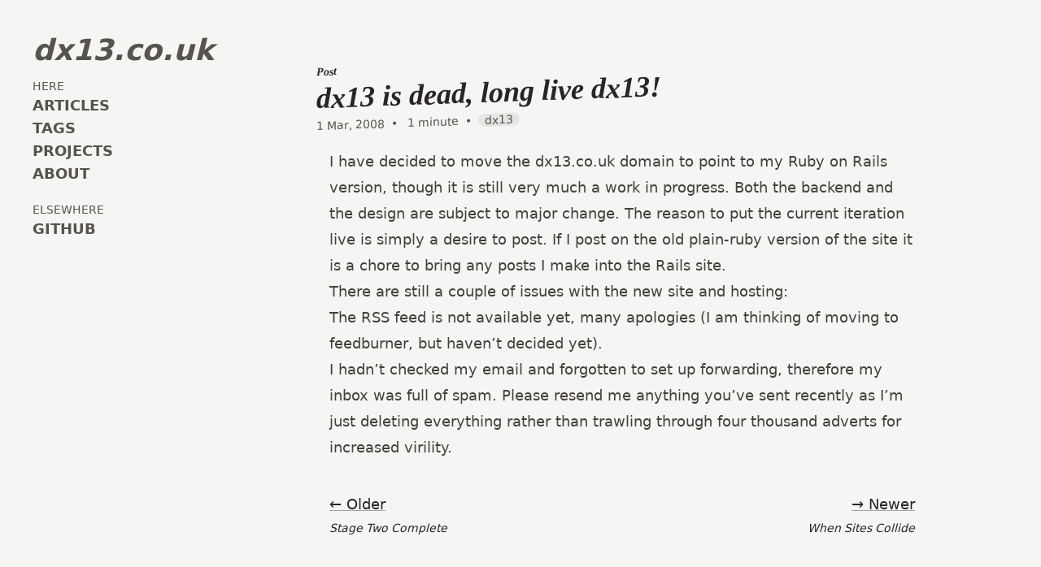

--- FILE ---
content_type: text/html; charset=utf-8
request_url: https://dx13.co.uk/articles/2008/03/01/dx13-is-dead-long-live-dx13/
body_size: 1819
content:
<!doctype html><html><head><title>dx13 is dead, long live dx13!</title><meta charset=UTF-8><meta name=viewport content="width=device-width,initial-scale=1"><link href=/index.atom rel=alternate title="dx13 atom feed" type=application/atom+xml><meta name=google-site-verification content="9gI8MyYcSqzRor9v960nLgyRfSYdx6txVFb1Gm8XMW8"><meta name=format-detection content="telephone=no"><link rel=icon type=image/png sizes=32x32 href=/icons/favicon-32x32.png><link rel=icon type=image/png sizes=16x16 href=/icons/favicon-16x16.png><link rel=stylesheet href=/css/tw.min.5287367a01957185e22b3e4de64fe6728dba36c8d81112ec486df11080bbfbe0.css integrity="sha256-Uoc2egGVcYXiKz5N5k/mco26NsjYERLsSG3xEIC7++A="></head><body class="bg-stone-100 dark:bg-stone-800 text-lg text-stone-800 dark:text-stone-300"><div class="md:grid md:grid-cols-[250px_auto]"><header class="pl-5 md:pl-10"><div id=page-heading class="pt-5 md:pt-[3rem] md:sticky md:top-0"><div class="grow text-[36px] font-bold italic mb-5"><a id=logo-anchor href=/ class="no-underline text-stone-600 dark:text-white hover:text-stone-800 dark:hover:text-stone-300" title="Return to the homepage">dx13.co.uk</a></div><nav><p class="uppercase text-sm text-stone-600 hidden md:block">here</p><ul id=navigation class="flex md:block uppercase font-bold text-stone-600 dark:text-white"><li><a class="pr-5 no-underline hover:text-stone-800 dark:hover:text-stone-300" href=/articles/>articles</a></li><li><a class="pr-5 no-underline hover:text-stone-800 dark:hover:text-stone-300" href=/tags/>tags</a></li><li><a class="pr-5 no-underline hover:text-stone-800 dark:hover:text-stone-300" href=/projects/>projects</a></li><li><a class="no-underline hover:text-stone-800 dark:hover:text-stone-300" href=/about/>about</a></li></ul></nav><nav class="mt-5 hidden md:block"><p class="uppercase text-sm text-stone-600">elsewhere</p><ul id=navigation class="flex md:block uppercase font-bold text-stone-600 dark:text-white"><li><a class="pr-5 no-underline hover:text-stone-800 dark:hover:text-stone-300" href=https://github.com/mikerhodes>github</a></li></ul></nav></div></header><div id=page-content class="md:container md:mx-auto pl-5 pr-5"><div id=current-post><article><div class="-skew-y-2 md:-translate-x-[1rem] -translate-y-[0.4rem] origin-top mb-6 md:mt-[55px]"><a href=/articles/2008/03/01/dx13-is-dead-long-live-dx13/ class=no-underline><h1 class="text-4xl font-bold italic font-serif text-balance mt-5 dark:text-white"><span class=text-sm>Post</span><br>dx13 is dead, long live dx13!</h1></a><div class="metadata text-sm pt-1 mb-3 text-stone-600 dark:text-stone-400"><span><time datetime=2008-03-01>1&nbsp;Mar,&nbsp;2008</time>&nbsp;&nbsp;•
</span><span>&nbsp;&nbsp;1 minute&nbsp;&nbsp;•
</span><span class="tags pl-1 inline-block"><a href=https://dx13.co.uk/tags/dx13 class="rounded-full px-2 py-0 bg-stone-200 no-underline hover:bg-stone-300 dark:bg-stone-700 dark:hover:bg-stone-600">dx13</a></span></div></div><div class="prose prose-stone prose-lg max-w-none dark:prose-invert"><p>I have decided to move the dx13.co.uk domain to point to my Ruby on Rails version, though it is still very much a work in progress. Both the backend and the design are subject to major change. The reason to put the current iteration live is simply a desire to post. If I post on the old plain-ruby version of the site it is a chore to bring any posts I make into the Rails site.</p><p>There are still a couple of issues with the new site and hosting:</p><ul><li>The RSS feed is not available yet, many apologies (I am thinking of moving to feedburner, but haven&rsquo;t decided yet).</li><li>I hadn&rsquo;t checked my email and forgotten to set up forwarding, therefore my inbox was full of spam. Please resend me anything you&rsquo;ve sent recently as I&rsquo;m just deleting everything rather than trawling through four thousand adverts for increased virility.</li></ul></div></article><div class="flex flex-wrap mt-10"><div class=grow><a href=https://dx13.co.uk/articles/2008/02/17/stage-two-complete/>← Older</a><br><span class="text-sm italic">Stage Two Complete</span></div><div class=text-right><a href=https://dx13.co.uk/articles/2008/03/08/when-sites-collide/>→ Newer</a><br><span class="text-sm italic">When Sites Collide</span></div></div></div></div></div><footer class=p-5><div id=footer class="text-center border-t dark:border-t-stone-700 mt-[50px] pt-5 text-base"><div class=mt-4><a href=/>Home</a>&nbsp;&nbsp;&bull;&nbsp;&nbsp;<a href=/articles/>Articles</a>&nbsp;&nbsp;&bull;&nbsp;&nbsp;<a href=/tags/>Tags</a>&nbsp;&nbsp;&bull;&nbsp;&nbsp;<a href=/projects/>Projects</a>&nbsp;&nbsp;&bull;&nbsp;&nbsp;<a href=/about/>About</a></div><div class=mt-4><a href=https://github.com/mikerhodes>GitHub</a>&nbsp;&nbsp;&bull;&nbsp;&nbsp;<a href=mailto:mike.rhodes@gmail.com title="Email me">Email</a></div><div class=mt-4><p>The opinions expressed here are my own, and neither my employer nor
any other party necessarily agrees with them.</p><p>This site and its content is copyright &copy; Michael Rhodes 1999-2026.</p></div></div></div></footer></body></html>